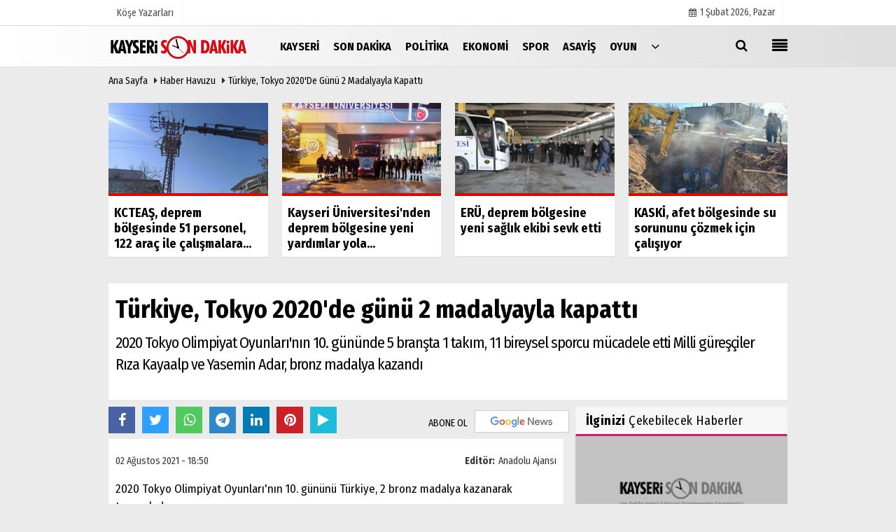

--- FILE ---
content_type: text/html; charset=UTF-8
request_url: https://www.kayserisondakika.com.tr/turkiye-tokyo-2020-de-gunu-2-madalyayla-kapatti/70777/
body_size: 10783
content:
 <!DOCTYPE html> <html lang="tr"> <head> <meta charset="utf-8"> <meta name="viewport" content="width=device-width,initial-scale=1,maximum-scale=5" /> <title>Türkiye, Tokyo 2020&#39;de günü 2 madalyayla kapattı - Haber Havuzu - Kayseri Son Dakika Haber</title> <meta name="description" content="2020 Tokyo Olimpiyat Oyunları&#39;nın 10. gününde 5 branşta 1 takım, 11 bireysel sporcu mücadele etti Milli güreşçiler Rıza Kayaalp ve Yasemin Adar, bronz..."> <link rel="canonical" href="https://www.kayserisondakika.com.tr/turkiye-tokyo-2020-de-gunu-2-madalyayla-kapatti/70777/"/> <link rel="manifest" href="/manifest.json"> <meta name="robots" content="max-image-preview:large" /> <meta name="robots" content="max-snippet:160"> <link rel="amphtml" href="https://www.kayserisondakika.com.tr/amp/haber/turkiye-tokyo-2020-de-gunu-2-madalyayla-kapatti/70777/"/> <meta http-equiv="last-modified" content="2021-08-02T18:50:09+03:00" /> <link rel="image_src" type="image/jpeg" href="https://www.kayserisondakika.com.tr/images/haberler/"/> <meta property="fb:pages" content="10155766664682408" /> <meta property="og:site_name" content="Kayseri Son Dakika Haberleri, Yerel Gündem Haber"/> <meta property="og:type" content="article"/> <meta property="og:title" content="Türkiye, Tokyo 2020&#39;de günü 2 madalyayla kapattı"/> <meta property="og:url" content="https://www.kayserisondakika.com.tr/turkiye-tokyo-2020-de-gunu-2-madalyayla-kapatti/70777/"/> <meta property="og:description" content="2020 Tokyo Olimpiyat Oyunları&#39;nın 10. gününde 5 branşta 1 takım, 11 bireysel sporcu mücadele etti Milli güreşçiler Rıza Kayaalp ve Yasemin Adar, bronz madalya kazandı"/> <meta property="og:image" content="https://www.kayserisondakika.com.tr/images/haberler/"/> <meta property="og:locale" content="tr_TR"/> <meta property="og:image:width" content="650"/> <meta property="og:image:height" content="360"/> <meta name="twitter:card" content="summary_large_image"/> <meta name="twitter:url" content="https://www.kayserisondakika.com.tr/turkiye-tokyo-2020-de-gunu-2-madalyayla-kapatti/70777/"/> <meta name="twitter:title" content="Türkiye, Tokyo 2020&#39;de günü 2 madalyayla kapattı"/> <meta name="twitter:description" content="2020 Tokyo Olimpiyat Oyunları&#39;nın 10. gününde 5 branşta 1 takım, 11 bireysel sporcu mücadele etti Milli güreşçiler Rıza Kayaalp ve Yasemin Adar, bronz madalya kazandı"/> <meta name="twitter:image:src" content="https://www.kayserisondakika.com.tr/images/haberler/"/> <meta name="twitter:domain" content="https://www.kayserisondakika.com.tr"/> <link rel="shortcut icon" type="image/x-icon" href="https://www.kayserisondakika.com.tr/favicon.jpg?v=20220901131133"> <link rel="apple-touch-icon" href="https://www.kayserisondakika.com.tr/favicon.jpg?v=20220901131133"> <meta name="theme-color" content="#dedede"/> <link rel="preload" href="https://fonts.googleapis.com/css?family=Fira+Sans+Condensed:400,700&display=swap" as="style"> <link rel="stylesheet" href="https://fonts.googleapis.com/css?family=Fira+Sans+Condensed:400,700&display=swap"> <link rel="preload" href="https://www.kayserisondakika.com.tr/template/css/fonts/fontawesome-webfont.woff2?v=20220901131133" as="font" type="font/woff2" crossorigin> <link rel="preload" href="https://www.kayserisondakika.com.tr/template/css/style.css?v=20220901131133" as="style"> <link rel="stylesheet" type="text/css" media='all' href="https://www.kayserisondakika.com.tr/template/css/style.css?v=20220901131133"/> <script src="https://www.kayserisondakika.com.tr/template/js/jquery.jquery-3.4.1.js?v=20220901131133"></script> <link rel="preload" as="script" href="https://www.kayserisondakika.com.tr/template/js/jquery.jquery-3.4.1.js?v=20220901131133"> <script> var newslettermessage = "Lütfen Mail adresinizi yazınız."; var domainname = "https://www.kayserisondakika.com.tr";	var reklamtime = "10000";	var _TOKEN = "84f12817f1f0ace3647d37520fb40101";</script> <script src="https://cdn.onesignal.com/sdks/OneSignalSDK.js" async=""></script><script> window.OneSignal = window.OneSignal || []; OneSignal.push(function() { OneSignal.init({ appId: "b091f304-39a2-45bd-91de-f6d705f4a344", }); });</script><meta name="google-site-verification" content="KT8KWn6nICSErIRbgtabV5FyXPwbqgRqkZibbbvruyI" /><script data-ad-client="ca-pub-4769788780247234" async src="https://pagead2.googlesyndication.com/pagead/js/adsbygoogle.js"></script><div class="adflexbox" id="b0290a69a1b02e6786aa7a339d0be791d"></div> </head> <body > <div class="cntr"> </div> <div class="wrr_ctr"> <header role="banner" class="header header_6"> <div class="h_top_part"> <div class="top-wide" > <div class="cntr"> <div class="row"> <div class="col-xs-12"> <div class="hdr_t mb_mn var2"> <div class="head_wthr_info"> <nav> <ul> <li><a href="https://www.kayserisondakika.com.tr/kose-yazarlari/" rel="external"><span>Köşe Yazarları</span></a></li> </ul> </nav> </div> <div class="lgn_blk" > <ul> </ul> </div> <div class="head_wthr_social w_sl_icn_header"> <nav> <ul> <li><a href="https://www.kayserisondakika.com.tr/gunun-haberleri/"><i class="fa fa-calendar"></i> <span id="bugun">Bugün <script> function tarihsaat() { var b = new Date, g = b.getSeconds(), d = b.getMinutes(), a = b.getHours(), c = b.getDay(), h = b.getDate(), k = b.getMonth(), b = b.getFullYear(); 10 > a && (a = "0" + a); 10 > g && (g = "0" + g); 10 > d && (d = "0" + d); document.getElementById("bugun").innerHTML = h + " " + "Ocak Şubat Mart Nisan Mayıs Haziran Temmuz Ağustos Eylül Ekim Kasım Aralık".split(" ")[k] + " " + b + ", " + "Pazar Pazartesi Salı Çarşamba Perşembe Cuma Cumartesi".split(" ")[c] + " "; setTimeout("tarihsaat()", 1E3) } function CC_noErrors() { return !0 } window.onerror = CC_noErrors; function bookmarksite(b, g) { document.all ? window.external.AddFavorite(g, b) : window.sidebar && window.sidebar.addPanel(b, g, "") } tarihsaat();</script></span></a></li> </ul> </nav> </div> </div> </div> </div> </div> </div> </div> <div class="menu_wrap"> <div class="mn_brd"> <div class="cntr clearfix mn_brd_wrap"> <div class="row"> <span class="search_box"> <a title="Menu" id="toggle"><i class="fa fa-align-justify"></i></a></span> <div class="col-lg-4t col-lg-3 col-xs-12"> <a href="https://www.kayserisondakika.com.tr" title="Kayseri Son Dakika Haberleri, Yerel Gündem Haber" class="logo"> <img class="logotype2" src="https://www.kayserisondakika.com.tr/images/genel/logo_7.png?v=20220901131133" alt="Kayseri Son Dakika Haberleri, Yerel Gündem Haber" width="200" height="50"/></a> </div> <button id="menu_button" title="Menü"></button> <nav role="navigation" class="m_menu menu_var2 mobilmenu" itemscope="itemscope" itemtype="https://schema.org/SiteNavigationElement"> <ul> <li><a href="https://www.kayserisondakika.com.tr/yerel-haberler/kayseri-haberleri/" rel="external"><span>Kayseri</span></a></li><li><a href="https://www.kayserisondakika.com.tr/son-dakika/" title="Son Dakika" rel="external"><span>Son Dakika</span></a></li><li><a href="https://www.kayserisondakika.com.tr/politika/" title="Politika" rel="external"><span>Politika</span></a></li><li><a href="https://www.kayserisondakika.com.tr/ekonomi/" title="Ekonomi" rel="external"><span>Ekonomi</span></a></li><li><a href="https://www.kayserisondakika.com.tr/spor/" title="Spor" rel="external"><span>Spor</span></a></li><li><a href="https://www.kayserisondakika.com.tr/asayis/" title="Asayiş" rel="external"><span>Asayiş</span></a></li><li><a href="https://www.kayserisondakika.com.tr/oyun-haberleri/" title="Oyun" rel="external"><span>Oyun</span></a></li> <li class="allcategory"> <a href="#" title="Tümü"><i class="fa fa-angle-down"></i></a> <div class='sub_menu_wrap type_2 clearfix'> <ul> <li><a href="https://www.kayserisondakika.com.tr/haber-havuzu/" title="Haber Havuzu">Haber Havuzu</a></li> <li><a href="https://www.kayserisondakika.com.tr/saglik/" title="Sağlık">Sağlık</a></li> <li><a href="https://www.kayserisondakika.com.tr/kultur-sanat/" title="Kültür-Sanat">Kültür-Sanat</a></li> <li><a href="https://www.kayserisondakika.com.tr/bilim-ve-teknoloji/" title="Bilim ve Teknoloji">Bilim ve Teknoloji</a></li> <li><a href="https://www.kayserisondakika.com.tr/egitim/" title="Eğitim">Eğitim</a></li> <li><a href="https://www.kayserisondakika.com.tr/yerel-haberler/" title="Yerel Haberler">Yerel Haberler</a></li> <li><a href="https://www.kayserisondakika.com.tr/cevre/" title="Çevre">Çevre</a></li> </ul> </div> </li> </ul> </nav> <div class="search-holder head_search"> <div class="search_box"> <button class="search_button button button_orange_hover"> <i class="fa fa-search"></i> </button> </div> <div class="searchform_wrap var2"> <div class="cntr vc_child h_inherit relative"> <form role="search" action="https://www.kayserisondakika.com.tr/template/search.php" method="get"> <input required minlength="3" id="search" autocomplete="off" type="text" name="haber" placeholder="Aranacak Kelime..."> <input type="hidden" name="type" value="1"> <input type="hidden" name="token"></form> <button for="promo" class="close_search_form"> <i class="fa fa-times"></i> </button> </div> </div> </div></div> </div> </div> </div> </header> <div class="overlayx" id="overlay"> <nav class="overlayx-menu cntr-fluid"> <div class="navrow row"> <div class="navmenu-col col col-xs-3"> <ul> <li><a href="https://www.kayserisondakika.com.tr/tum-haberler/" rel="external" title="Haber Arşivi">Haber Arşivi</a></li> <li> <a href="https://www.kayserisondakika.com.tr/gunun-haberleri/" rel="external" title="Günün Haberleri">Günün Haberleri</a> </li> </ul> </div> <div class="navmenu-col col col-xs-3"> <ul> <li> <a href="https://www.kayserisondakika.com.tr/hava-durumu/" rel="external" title="Hava Durumu">Hava Durumu</a> </li> </ul> </div> <div class="navmenu-col col col-xs-3"> <ul> <li> <a href="https://www.kayserisondakika.com.tr/kose-yazarlari/" rel="external" title="Köşe Yazarları">Köşe Yazarları</a> </li> </ul> </div> <div class="navmenu-col col col-xs-3"> <ul> <li><a href="https://www.kayserisondakika.com.tr/kunye.html" title="Künye" rel="external">Künye</a></li><li><a href="https://www.kayserisondakika.com.tr/iletisim.html" title="İletişim" rel="external">İletişim</a></li><li><a href="https://www.kayserisondakika.com.tr/cerez-politikasi.html" title="Çerez Politikası" rel="external">Çerez Politikası</a></li><li><a href="https://www.kayserisondakika.com.tr/gizlilik-ilkeleri.html" title="Gizlilik Politikası" rel="external">Gizlilik Politikası</a></li> </ul> </div> </div> </nav> </div> <div class="clearfix"></div> <div class="clearfix"></div> <div class="breadcrumb"> <div class="cntr"> <div> <span><a href="https://www.kayserisondakika.com.tr">Ana Sayfa</a></span> <i class="fa fa-caret-right"></i> <span><a href="https://www.kayserisondakika.com.tr/haber-havuzu/">Haber Havuzu</a></span> <i class="fa fa-caret-right"></i> <span><a href="https://www.kayserisondakika.com.tr/turkiye-tokyo-2020-de-gunu-2-madalyayla-kapatti/70777/">Türkiye, Tokyo 2020&#39;de günü 2 madalyayla kapattı</a></span> </div> </div> </div> <div class="content detail"> <div class="cntr paddingt"> <div class="row" id="spotlist"> <div class="col-md-12"> <div class="TrendNews Spottip2"> <ul> <li class="TrendNewsv2"> <a href="https://www.kayserisondakika.com.tr/kcteas-deprem-bolgesinde-51-personel-122-arac-ile-calismalara-katiliyor/175928/" rel="external" title="KCTEAŞ, deprem bölgesinde 51 personel, 122 araç ile çalışmalara katılıyor"><div class="scl_i_c scl_i_cx" style="float: left;border-bottom:solid 4px #de0700"> <div class="clearfix"> <span class="buttonmini catshow bannermini_button_box" style="background: #de0700;" > Kayseri</span> </div> <img src="https://www.kayserisondakika.com.tr/images/grey.gif" data-src="https://www.kayserisondakika.com.tr/images/haberler/2023/02/kcteas-deprem-bolgesinde-51-personel-122-arac-ile-calismalara-katiliyor_t.jpeg" width="300" height="170" alt="KCTEAŞ, deprem bölgesinde 51 personel, 122 araç ile çalışmalara katılıyor" class="scale_image lazyload"/> </div> <span class="t2 spotv2"> KCTEAŞ, deprem bölgesinde 51 personel, 122 araç ile çalışmalara...</span> </a> </li> <li class="TrendNewsv2"> <a href="https://www.kayserisondakika.com.tr/kayseri-universitesi-nden-deprem-bolgesine-yeni-yardimlar-yola-cikti/175927/" rel="external" title="Kayseri Üniversitesi'nden deprem bölgesine yeni yardımlar yola çıktı"><div class="scl_i_c scl_i_cx" style="float: left;border-bottom:solid 4px #de0700"> <div class="clearfix"> <span class="buttonmini catshow bannermini_button_box" style="background: #de0700;" > Kayseri</span> </div> <img src="https://www.kayserisondakika.com.tr/images/grey.gif" data-src="https://www.kayserisondakika.com.tr/images/haberler/2023/02/kayseri-universitesi-nden-deprem-bolgesine-yeni-yardimlar-yola-cikti_t.jpg" width="300" height="170" alt="Kayseri Üniversitesi&#39;nden deprem bölgesine yeni yardımlar yola çıktı" class="scale_image lazyload"/> </div> <span class="t2 spotv2"> Kayseri Üniversitesi'nden deprem bölgesine yeni yardımlar yola...</span> </a> </li> <li class="TrendNewsv2"> <a href="https://www.kayserisondakika.com.tr/eru-deprem-bolgesine-yeni-saglik-ekibi-sevk-etti/175926/" rel="external" title="ERÜ, deprem bölgesine yeni sağlık ekibi sevk etti"><div class="scl_i_c scl_i_cx" style="float: left;border-bottom:solid 4px #de0700"> <div class="clearfix"> <span class="buttonmini catshow bannermini_button_box" style="background: #de0700;" > Kayseri</span> </div> <img src="https://www.kayserisondakika.com.tr/images/grey.gif" data-src="https://www.kayserisondakika.com.tr/images/haberler/2023/02/eru-deprem-bolgesine-yeni-saglik-ekibi-sevk-etti_t.jpg" width="300" height="170" alt="ERÜ, deprem bölgesine yeni sağlık ekibi sevk etti" class="scale_image lazyload"/> </div> <span class="t2 spotv2"> ERÜ, deprem bölgesine yeni sağlık ekibi sevk etti</span> </a> </li> <li class="TrendNewsv2"> <a href="https://www.kayserisondakika.com.tr/kaski-afet-bolgesinde-su-sorununu-cozmek-icin-calisiyor/175925/" rel="external" title="KASKİ, afet bölgesinde su sorununu çözmek için çalışıyor"><div class="scl_i_c scl_i_cx" style="float: left;border-bottom:solid 4px #de0700"> <div class="clearfix"> <span class="buttonmini catshow bannermini_button_box" style="background: #de0700;" > Kayseri</span> </div> <img src="https://www.kayserisondakika.com.tr/images/grey.gif" data-src="https://www.kayserisondakika.com.tr/images/haberler/2023/02/kaski-afet-bolgesinde-su-sorununu-cozmek-icin-calisiyor_t.jpeg" width="300" height="170" alt="KASKİ, afet bölgesinde su sorununu çözmek için çalışıyor" class="scale_image lazyload"/> </div> <span class="t2 spotv2"> KASKİ, afet bölgesinde su sorununu çözmek için çalışıyor</span> </a> </li> </ul> </div> </div> </div></div> <div id="newstext" class="cntr news-detail" data-page-url="https://www.kayserisondakika.com.tr/turkiye-tokyo-2020-de-gunu-2-madalyayla-kapatti/70777/"> <div id="haberler"> <div class="row haber-kapsa haber-70777"> <article id="haber-70777"> <div class="cntr paddingt"> <div class="white-background-detail"> <div class="nwstle"> <h1 class="baslik">Türkiye, Tokyo 2020&#39;de günü 2 madalyayla kapattı</h1> <div class="newsdesc text_post_block paddingt"> <h2> 2020 Tokyo Olimpiyat Oyunları'nın 10. gününde 5 branşta 1 takım, 11 bireysel sporcu mücadele etti Milli güreşçiler Rıza Kayaalp ve Yasemin Adar, bronz madalya kazandı </h2> </div> </div> </div> </div> <div class="col-lg-8 col-md-8 col-sm-12 col-xs-12"> <div class="mb10"> <script>if (typeof wabtn4fg === "undefined") {	var wabtn4fg = 1;	var h = document.head || document.getElementsByTagName("head")[0], s = document.createElement("script");	s.type = "text/javascript";	s.src = "https://www.kayserisondakika.com.tr/template/js/whatsapp-button.js";	h.appendChild(s)	}</script> <div class="socialButtonv1 socialButtonv1-mobile paddingt"> <a href="https://news.google.com/publications/CAAqBwgKMKbFnAswss-0Aw?oc=3&ceid=TR:tr" target="_blank" class="googlenews-btn"><span>ABONE OL</span><img src="https://www.kayserisondakika.com.tr/images/template/google-news.svg"> </a> <div class="clear"></div> <ul> <li><a onClick="ShareOnFacebook('https://www.kayserisondakika.com.tr/turkiye-tokyo-2020-de-gunu-2-madalyayla-kapatti/70777/');return false;" class="facebook-big"><i class="fa fa-facebook"></i></a></li><li><a onClick="ShareOnTwitter('https://www.kayserisondakika.com.tr/turkiye-tokyo-2020-de-gunu-2-madalyayla-kapatti/70777/', 'tr', '', 'Türkiye, Tokyo 2020’de günü 2 madalyayla kapattı')" class="twitter-big"><i class="fa fa-twitter"></i></a></li> <li><a href="whatsapp://send?text=Türkiye, Tokyo 2020’de günü 2 madalyayla kapattı https://www.kayserisondakika.com.tr/turkiye-tokyo-2020-de-gunu-2-madalyayla-kapatti/70777/" class="whatsapp-big" data-action="share/whatsapp/share"><i class="fa fa-whatsapp"></i></a></li> <li><a href="https://t.me/share/url?url=https://www.kayserisondakika.com.tr/turkiye-tokyo-2020-de-gunu-2-madalyayla-kapatti/70777/&text=Türkiye, Tokyo 2020’de günü 2 madalyayla kapattı" class="telegram-big" data-action="share/whatsapp/share"><i class="fa fa-telegram"></i></a></li> <li><a class="speaky-big" onClick="responsiveVoice.speak($('#haber-70777 .baslik').text() + '.' + $('#haber-70777 .text_post_block').text() + '.' + $('#haber-70777 .detailp')[0].innerText, 'Turkish Female');" title="Dinle"><i class="fa fa-play"></i><span>Dinle</span></a></li> </ul></div><div class="desktop-social clearfix"><div class="sctls"><ul><li class="facebook"><a onClick="ShareOnFacebook('https://www.kayserisondakika.com.tr/turkiye-tokyo-2020-de-gunu-2-madalyayla-kapatti/70777/');return false;" title="Facebook" style="cursor: pointer"><i class="fa fa-facebook"></i></a> </li><li class="twitter"> <a onClick="ShareOnTwitter('https://www.kayserisondakika.com.tr/turkiye-tokyo-2020-de-gunu-2-madalyayla-kapatti/70777/', 'tr', '', 'Türkiye, Tokyo 2020’de günü 2 madalyayla kapattı')" title="Twitter" style="cursor: pointer"><i class="fa fa-twitter"></i></a> </li> <li class="whatsapp"><a href="https://web.whatsapp.com/send?text=Türkiye, Tokyo 2020’de günü 2 madalyayla kapattı https://www.kayserisondakika.com.tr/turkiye-tokyo-2020-de-gunu-2-madalyayla-kapatti/70777/" data-action="share/whatsapp/share" target="_blank" title="Whatsapp"><i class="fa fa-whatsapp"></i></a></li> <li class="telegram"><a href="https://t.me/share/url?url=https://www.kayserisondakika.com.tr/turkiye-tokyo-2020-de-gunu-2-madalyayla-kapatti/70777/&text=Türkiye, Tokyo 2020’de günü 2 madalyayla kapattı" class="telegram-big" target="_blank" title="Telegram"><i class="fa fa-telegram"></i></a></li> <li class="linkedin"><a href="http://www.linkedin.com/shareArticle?url=https://www.kayserisondakika.com.tr/turkiye-tokyo-2020-de-gunu-2-madalyayla-kapatti/70777/" class="linkedin-big" target="_blank" title="linkedin"><i class="fa fa-linkedin"></i></a></li> <li class="pinterest"><a href="http://pinterest.com/pin/create/button/?url=https://www.kayserisondakika.com.tr/turkiye-tokyo-2020-de-gunu-2-madalyayla-kapatti/70777/&media=https://www.kayserisondakika.com.tr/images/haberler/&description=Türkiye, Tokyo 2020’de günü 2 madalyayla kapattı" class="pinterest-big" target="_blank" title="Pinterest"><i class="fa fa-pinterest"></i></a></li> <li class="speaky"><a onClick="responsiveVoice.speak($('#haber-70777 .baslik').text() + '.' + $('#haber-70777 .text_post_block').text() + '.' + $('#haber-70777 .detailp')[0].innerText, 'Turkish Female');" title="Dinle" style="cursor: pointer"><i class="fa fa-play"></i></a></li> </ul> <div class="f_right"> <a href="https://news.google.com/publications/CAAqBwgKMKbFnAswss-0Aw?oc=3&ceid=TR:tr" target="_blank" class="googlenewsm-btn"><span>ABONE OL</span><img src="https://www.kayserisondakika.com.tr/images/template/google-news.svg"> </a> </div></div></div> <div class="product_preview"><div class="clearfix "></div> <div class="qv_preview product_item"> <div> </div> </div> </div> <div class="white-background-detail text_post_section product_page news_page mb20" style="margin-top: 0!important;" > <div class="page_theme"> <div class="f_right event_info paddingt"> <div class="f_left"><b>Editör:</b> <a href="https://www.kayserisondakika.com.tr/editor/anadolu-ajansi">Anadolu Ajansı</a></div> </div> <div class="f_left event_info paddingt"> 02 Ağustos 2021 - 18:50 </div> </div> <div class="clearfix "></div> <div class="detailp" id="detailBody"> 2020 Tokyo Olimpiyat Oyunları&#39;nın 10. gününü Türkiye, 2 bronz madalya kazanarak tamamladı.</p><p>Japonya&#39;nın başkenti Tokyo&#39;da devam eden 32. Yaz Olimpiyat Oyunları&#39;nın 10. gününde Türkiye&#39;den 5 branşta 1 takım, 11 bireysel sporcu mücadele etti.</p><p>Çeyrek finale çıkmayı daha önce garantileyen A Milli Kadın Voleybol Takımı, B Grubu&#39;ndaki son maçında Rusya Olimpiyat Komitesi&#39;ni 3-2 yendi.</p><p>Bu sonuçla grubu 3. tamamlayan ay-yıldızlı takım, çeyrek finalde Güney Kore ile eşleşti.</p><p><br></p><p>- Güreşte 2 madalya</p><p><br></p><p>Grekoromen stil 130 kiloda güreşen Rıza Kayaalp, bronz madalya maçında İranlı Amin Mirzazadeh&#39;i yenerek kariyerinin 3. olimpiyat madalyasını elde etti. Bu başarıyla Rıza, üçer olimpiyat madalyası bulunan halterciler Naim Süleymanoğlu ve Halil Mutlu ile güreşçi Hamit Kaplan&#39;ı yakaladı.</p><p>Kadınlar 76 kiloda güreşen Yasemin Adar ise repesajdan gelerek Kırgız Aiperi Medet Kyzy ile bronz madalya maçına çıktı. Yasemin, rakibini 24 saniyede tuşla yenerek madalyaya uzandı. Güreşte Türkiye&#39;nin ilk kadın dünya şampiyonu olan Yasemin, bunun yanına olimpiyat madalyası alan ilk Türk kadın güreşçi unvanını da ekledi.</p><p>Milli güreşçi Cenk İldem ise son 16 turunda Bulgar Kiril Milenov Milov&#39;a yenilerek final şansını yitirdi. Cenk, rakibinin finale çıkamamasından dolayı repesaja da çıkamadı ve Tokyo 2020&#39;ye veda etti.</p><p><br></p><p>- Cimnastikte 4 final</p><p><br></p><p>Üç milli cimnastikçi, 2 kategoride 4 final mücadelesi verdi.</p><p><br></p><p>Türkiye&#39;nin olimpiyat tarihinde ilk kez Tokyo 2020&#39;de finale yükselme başarısı gösteren milli cimnastikçiler, madalyaya uzanamadı.</p><p>İki farklı finalde performans sergileyen Adem Asil, atlama masasında 6, halkada ise 7. oldu. Halkada yarışan İbrahim Çolak 5, atlama masasında yarışan Ahmet Önder ise 7. tamamladı.</p><p><br></p><p>- Diğer branşlar</p><p><br></p><p>Atletizmde milli atlet Yasemin Can, kadınlar 5000 metre finalinde koştu. Yasemin, yarışı 14.46.49&#39;la bitirdi ve olimpiyat 8&#39;incisi oldu.</p><p>Erkekler çekiç atmada Eşref Apak, 76.76 metrelik atışıyla serisinde 4. oldu. Toplam 12 atletin tur atlayacağı elemelerde genel sıralamada 8. olan Eşref, adını finale yazdırdı. Aynı branşta yarışan Özkan Baltacı, 63.63 metrelik atışıyla, elemeleri geçemedi ve oyunlara veda etti.</p><p>Atıcılıkta mücadele eden Özgür Varlık 25 metre çabuk atış tabanca, Ömer Akgün ise 50 metre tüfek 3 pozisyon kategorisinde elemelerini geçemedi.</p><p>Öte yandan oyunlarda bugün yapılması gereken yelken yarışları olumsuz hava koşulları nedeniyle ertelendi. Milli sporcular Beste Kaynakçı-Okyanus Arıkan çifti ile Ateş-Deniz Çınar kardeşlerin de yer aldığı yelken yarışları kötü hava şartları nedeniyle iptal edildi.</p> </div> <div class="paddingt"></div> <div class="popup-gallery"></div> <div class="clearfix"></div> <div class="socialButtonv1 socialButtonv1-mobile paddingt" style="margin-top:20px;"> <ul> <li><a onClick="ShareOnFacebook('https://www.kayserisondakika.com.tr/turkiye-tokyo-2020-de-gunu-2-madalyayla-kapatti/70777/');return false;" class="facebook-big"><i class="fa fa-facebook"></i> <span>Paylaş</span></a></li><li><a onClick="ShareOnTwitter('https://www.kayserisondakika.com.tr/turkiye-tokyo-2020-de-gunu-2-madalyayla-kapatti/70777/', 'tr', '', 'Türkiye, Tokyo 2020’de günü 2 madalyayla kapattı')" class="twitter-big"><i class="fa fa-twitter"></i> <span>Tweetle</span></a></li> <li><a href="whatsapp://send?text=Türkiye, Tokyo 2020’de günü 2 madalyayla kapattı https://www.kayserisondakika.com.tr/turkiye-tokyo-2020-de-gunu-2-madalyayla-kapatti/70777/" class="whatsapp-big" data-action="share/whatsapp/share"><i class="fa fa-whatsapp"></i> <span>WhatsApp</span></a></li> </ul></div> <div class="socialfooter clearfix mb10"> <ul class="shr-b-2 pull-left"> <li class="facebook"> <a onClick="ShareOnFacebook('https://www.kayserisondakika.com.tr/turkiye-tokyo-2020-de-gunu-2-madalyayla-kapatti/70777/');return false;" title="Facebook" style="cursor:pointer;"><i class="fa fa-facebook"></i><span>Facebook'ta Paylaş</span></a> </li> <li class="twitter"> <a onClick="ShareOnTwitter('https://www.kayserisondakika.com.tr/turkiye-tokyo-2020-de-gunu-2-madalyayla-kapatti/70777/', 'tr', '', 'Türkiye, Tokyo 2020’de günü 2 madalyayla kapattı')" style="cursor:pointer;" title="Twitter"><i class="fa fa-twitter"></i><span>Tweetle</span></a> </li> <li class="linkedin googles"> <a onClick="ShareOnLinkedin('https://www.kayserisondakika.com.tr/turkiye-tokyo-2020-de-gunu-2-madalyayla-kapatti/70777/');return false;" title="Linkedin" style="cursor:pointer;"><i class="fa fa-linkedin"></i><span>Linkedin'de Paylaş</span></a> </li> <li class="pinterest googles"> <a href="http://pinterest.com/pin/create/button/?url=&media=https://www.kayserisondakika.com.tr/images/haberler/&description=Türkiye, Tokyo 2020’de günü 2 madalyayla kapattı" target="_blank" title="Pinterest" style="cursor:pointer;"><i class="fa fa-pinterest"></i><span>Paylaş</span></a> </li> </ul> </div> </div> <style> .timeline:before { content: ""; width: 4px; height: 100%; background-color: var(--uiTimelineMainColor); position: absolute; top: 0; } .timeline__content p { font-size: 16px; } .timeline__group { position: relative; } .timeline__group:not(:first-of-type) { margin-top: 4rem; } .timeline__year { padding: .5rem 1.5rem; color: #fff; background-color: #555; font-size: 15px; position: absolute; left: 0; top: 0; font-family: Arial; } .timeline__box { position: relative; } .timeline__box:not(:last-of-type) { margin-bottom: 5px; } .timeline__box:before { content: ""; width: 100%; height: 2px; background-color: var(--uiTimelineMainColor); position: absolute; left: 0; z-index: -1; } .timeline__date { min-width: 65px; position: absolute; left: 0; box-sizing: border-box; padding: .2rem 1.5rem; text-align: center; /* background-color: #d1332e; */ color: #000; border-right: 2px solid #ccc; } .timeline__day { font-size: 2rem; font-weight: 700; display: block; } .timeline__month { display: block; font-size: 14px; text-transform: uppercase; font-weight: bold; } .timeline__post { padding-bottom: 0px; border-radius: 0px; border-bottom: 1px dotted var(--uiTimelineMainColor); /* box-shadow: 0 1px 3px 0 rgba(0, 0, 0, .12), 0 1px 2px 0 rgba(0, 0, 0, .24); */ background-color: var(--uiTimelineSecondaryColor); } @media screen and (min-width: 641px) { .timeline:before { left: 30px; } .timeline__group { padding-top: 15px; background: #fff; } .timeline__box { padding-left: 80px; } .timeline__box:before { top: 50%; transform: translateY(-50%); } .timeline__date { } } @media screen and (max-width: 640px) { .timeline:before { left: 0; } .timeline__group { padding-top: 10px; } .timeline__box { padding-left: 20px; } .timeline__box:before { top: 90px; } .timeline__date { display:none; }	.timeline__content p { font-size: 20px; } } .timeline { --timelineMainColor: #4557bb; font-size: 16px;	margin-bottom: -20px; } @media screen and (min-width: 768px) { html { font-size: 62.5%; } } @media screen and (max-width: 767px) { html { font-size: 55%; } } /* * demo page */ @media screen and (min-width: 768px) { html { font-size: 62.5%; } } @media screen and (max-width: 767px) { html { font-size: 50%; } .timeline__content p { font-size: 20px; } } .page { } .page__demo { flex-grow: 1; margin-top: -8px; } .main-cntr { margin-left: auto; margin-right: auto; } .page__cntr { padding-top: 8px; } .footer { padding-top: 1rem; padding-bottom: 1rem; text-align: center; font-size: 1.4rem; } .footer__link { text-decoration: none; color: inherit; } .timeline__content { padding-left: 0px; } .timeline__content p:hover { text-decoration: underline; } @media screen and (min-width: 361px) { .footer__cntr { display: flex; justify-content: space-between; } } @media screen and (max-width: 360px) { .melnik909 { display: none; } }</style> <div class="clearfix"></div> <div id="ihn" class="infinitynone"> <div class="mb10"> <div class="row vertical"> <div class="col-lg-6 col-md-6 col-md-6 col-xs-12"> <div class="scl_i_c"> <a href="https://www.kayserisondakika.com.tr/arnavutluk-ta-arnavutca-daki-turkce-alintilar-adli-kitap-tanitildi/175903/" rel="external" title="Arnavutluk'ta "Arnavutça'daki Türkçe Alıntılar" adlı kitap tanıtıldı"><img src="https://www.kayserisondakika.com.tr/images/template/705005844.jpg?v=20220901131133" width="300" height="170" alt="Arnavutluk&#39;ta &quot;Arnavutça&#39;daki Türkçe Alıntılar&quot; adlı kitap tanıtıldı" class="scale_image"/> </a> </div> <div class="post_text"> <span class="post_title t2"> <a href="https://www.kayserisondakika.com.tr/arnavutluk-ta-arnavutca-daki-turkce-alintilar-adli-kitap-tanitildi/175903/" rel="external" title="Arnavutluk'ta "Arnavutça'daki Türkçe Alıntılar" adlı kitap tanıtıldı">Arnavutluk'ta "Arnavutça'daki Türkçe Alıntılar" adlı kitap tanıtıldı</a> </span> </div> </div> <div class="col-lg-6 col-md-6 col-md-6 col-xs-12"> <div class="scl_i_c"> <a href="https://www.kayserisondakika.com.tr/istanbul-da-bir-avukat-ile-muvekkilini-olduren-zanlinin-ifadesi-ortaya-cikti/175897/" rel="external" title="İstanbul'da bir avukat ile müvekkilini öldüren zanlının ifadesi ortaya çıktı"><img src="https://www.kayserisondakika.com.tr/images/template/705005844.jpg?v=20220901131133" width="300" height="170" alt="İstanbul&#39;da bir avukat ile müvekkilini öldüren zanlının ifadesi ortaya çıktı" class="scale_image"/> </a> </div> <div class="post_text"> <span class="post_title t2"> <a href="https://www.kayserisondakika.com.tr/istanbul-da-bir-avukat-ile-muvekkilini-olduren-zanlinin-ifadesi-ortaya-cikti/175897/" rel="external" title="İstanbul'da bir avukat ile müvekkilini öldüren zanlının ifadesi ortaya çıktı">İstanbul'da bir avukat ile müvekkilini öldüren zanlının ifadesi ortaya çıktı</a> </span> </div> </div> <div class="clearfix"></div> <div class="col-lg-6 col-md-6 col-md-6 col-xs-12"> <div class="scl_i_c"> <a href="https://www.kayserisondakika.com.tr/almanya-da-sanayi-uretimi-mayista-beklentilerin-altinda-kaldi/175896/" rel="external" title="Almanya'da sanayi üretimi mayısta beklentilerin altında kaldı"><img src="https://www.kayserisondakika.com.tr/images/template/705005844.jpg?v=20220901131133" width="300" height="170" alt="Almanya&#39;da sanayi üretimi mayısta beklentilerin altında kaldı" class="scale_image"/> </a> </div> <div class="post_text"> <span class="post_title t2"> <a href="https://www.kayserisondakika.com.tr/almanya-da-sanayi-uretimi-mayista-beklentilerin-altinda-kaldi/175896/" rel="external" title="Almanya'da sanayi üretimi mayısta beklentilerin altında kaldı">Almanya'da sanayi üretimi mayısta beklentilerin altında kaldı</a> </span> </div> </div> <div class="col-lg-6 col-md-6 col-md-6 col-xs-12"> <div class="scl_i_c"> <a href="https://www.kayserisondakika.com.tr/yunanistan-da-hastane-girisindeki-atm-de-patlayiciyla-hirsizlik-girisimi/175895/" rel="external" title="Yunanistan'da hastane girişindeki ATM'de patlayıcıyla hırsızlık girişimi"><img src="https://www.kayserisondakika.com.tr/images/template/705005844.jpg?v=20220901131133" width="300" height="170" alt="Yunanistan&#39;da hastane girişindeki ATM&#39;de patlayıcıyla hırsızlık girişimi" class="scale_image"/> </a> </div> <div class="post_text"> <span class="post_title t2"> <a href="https://www.kayserisondakika.com.tr/yunanistan-da-hastane-girisindeki-atm-de-patlayiciyla-hirsizlik-girisimi/175895/" rel="external" title="Yunanistan'da hastane girişindeki ATM'de patlayıcıyla hırsızlık girişimi">Yunanistan'da hastane girişindeki ATM'de patlayıcıyla hırsızlık girişimi</a> </span> </div> </div> <div class="clearfix"></div> </div> </div> </div> </div> </div> <aside id="sidebar" class="col-md-4 col-sm-12 col-xs-12"> <script src="https://www.kayserisondakika.com.tr/template/js/jquery.lazyload.js" defer="defer"></script><script> $(function () { $("img.lazyload").lazyload(); });</script> <div class="row" id="relatednews"> <div class="col-md-12"> <div class="sblock CokOkunanlarRenk"> <span class="stitle b3"> <strong>İlginizi</strong> Çekebilecek Haberler</span> </div> <div class="comment_tabs side_bar_tabs"> <ul class="comments_list most-view"> <li class="post_text active"> <a href="https://www.kayserisondakika.com.tr/ingiltere-disisleri-bakani-truss-endonezya-ziyaretini-yarida-keserek-ulkesine-donuyor/175912/" rel="external"> <span class="hover scl_i_c"> <div class="clearfix"> <span class="buttonmini catshow bannermini_button_box" style="background:#000;" > Haber Havuzu</span> </div> <img src="https://www.kayserisondakika.com.tr/images/template/705005844.jpg?v=20220901131133" width="300" height="170" alt="İngiltere Dışişleri Bakanı Truss, Endonezya ziyaretini yarıda keserek ülkesine dönüyor" class="scale_image"/> </span> <div class="wrapper"> <div class="clearfix"></div> <span class="t2"> İngiltere Dışişleri Bakanı Truss, Endonezya ziyaretini...</span> </div> </a> </li> <li class="post_text active"> <a href="https://www.kayserisondakika.com.tr/piyasalarda-gun-ortasi/175911/" rel="external"> <span class="hover scl_i_c"> <div class="clearfix"> <span class="buttonmini catshow bannermini_button_box" style="background:#000;" > Haber Havuzu</span> </div> <img src="https://www.kayserisondakika.com.tr/images/template/705005844.jpg?v=20220901131133" width="300" height="170" alt="Piyasalarda gün ortası" class="scale_image"/> </span> <div class="wrapper"> <div class="clearfix"></div> <span class="t2"> Piyasalarda gün ortası</span> </div> </a> </li> <li class="post_text active"> <a href="https://www.kayserisondakika.com.tr/feto-den-hapis-cezasi-bulunan-kapatilan-kimse-yok-mu-derneginin-samsun-sube-baskani-tutuklandi/175907/" rel="external"> <span class="hover scl_i_c"> <div class="clearfix"> <span class="buttonmini catshow bannermini_button_box" style="background:#000;" > Haber Havuzu</span> </div> <img src="https://www.kayserisondakika.com.tr/images/template/705005844.jpg?v=20220901131133" width="300" height="170" alt="FETÖ&#39;den hapis cezası bulunan kapatılan Kimse Yok Mu Derneğinin Samsun Şube Başkanı tutuklandı" class="scale_image"/> </span> <div class="wrapper"> <div class="clearfix"></div> <span class="t2"> FETÖ'den hapis cezası bulunan kapatılan Kimse Yok Mu...</span> </div> </a> </li> <li class="post_text active"> <a href="https://www.kayserisondakika.com.tr/59-antalya-altin-portakal-film-festivali-kapsaminda-film-forum-basvurulari-basladi/175905/" rel="external"> <span class="hover scl_i_c"> <div class="clearfix"> <span class="buttonmini catshow bannermini_button_box" style="background:#000;" > Haber Havuzu</span> </div> <img src="https://www.kayserisondakika.com.tr/images/template/705005844.jpg?v=20220901131133" width="300" height="170" alt="59. Antalya Altın Portakal Film Festivali kapsamında Film Forum başvuruları başladı" class="scale_image"/> </span> <div class="wrapper"> <div class="clearfix"></div> <span class="t2"> 59. Antalya Altın Portakal Film Festivali kapsamında Film...</span> </div> </a> </li> </ul> </div> </div> </div> </aside> <div style="display:none;"> <div id="news-nextprev" class="group" style="display: block;"> <div id="prevNewsUrl" class="leftNewsDetailArrow" data-url="https://www.kayserisondakika.com.tr/borsa-gunu-yukselisle-tamamladi/70776/"> <a href="https://www.kayserisondakika.com.tr/borsa-gunu-yukselisle-tamamladi/70776/" rel="external" class="leftArrow prev"> <i class="fa fa-angle-left arrowImg"></i> <div class="leftTextImgWrap" style="display: none; opacity: 1;"> <div class="lText nwstle">Borsa günü yükselişle tamamladı</div> <div class="lImg"><img src="https://www.kayserisondakika.com.tr/images/template/705005844.jpg?v=20220901131133" width="100" height="80" alt="Borsa günü yükselişle tamamladı" class="scale_image"/> </div> </div> </a> <a href="https://www.kayserisondakika.com.tr/borsa-gunu-yukselisle-tamamladi/70776/" class="oncekiHaber"></a> </div> <div id="nextNewsUrl" class="rightNewsDetailArrow" data-url="https://www.kayserisondakika.com.tr/2020-tokyo-olimpiyat-oyunlari/70778/"> <a href="https://www.kayserisondakika.com.tr/2020-tokyo-olimpiyat-oyunlari/70778/" rel="external" class="rightArrow next"> <i class="fa fa-angle-right arrowImg"></i> <div class="rightTextImgWrap" style="display: none; opacity: 1;"> <div class="rImg"><img src="https://www.kayserisondakika.com.tr/images/template/705005844.jpg?v=20220901131133" width="100" height="80" alt="2020 Tokyo Olimpiyat Oyunları" class="scale_image"/> </div> <div class="rText nwstle">2020 Tokyo Olimpiyat Oyunları</div> </div> </a> <p class="pagination"> <a href="https://www.kayserisondakika.com.tr/2020-tokyo-olimpiyat-oyunlari/70778/" class="sonrakiHaber"></a> </p> </div> </div> </div> </article> </div> </div><div class="page-load-status"> <div class="loader-ellips infinite-scroll-request"> <span class="loader-ellips__dot"></span> <span class="loader-ellips__dot"></span> <span class="loader-ellips__dot"></span> <span class="loader-ellips__dot"></span> </div> <p class="infinite-scroll-last"></p> <p class="infinite-scroll-error"></p></div> </div> </div> <div class="clearfix"></div> </div> <footer class="footer footer_1"> <div class="footer_top_part"> <div class="cntr"> <div class="row"> <div class="col-lg-4 col-md-4 col-sm-12 col-xs-12"><div class="widget w_sl_icn clearfix"> <span class="widget_title t3">SOSYAL AĞLAR</span> <ul> <li class="twitter"> <a href="https://twitter.com/KayseriSondakka" aria-label="https://twitter.com/KayseriSondakka" class="twitter" target="_blank" title="https://twitter.com/KayseriSondakka"> <i class="fa fa-twitter"></i> </a> </li> <li class="instagram"> <a href="https://www.instagram.com/kayserisondakka/" aria-label="https://www.instagram.com/kayserisondakka/" class="instagram" target="_blank" title="https://www.instagram.com/kayserisondakka/"> <i class="fa fa-instagram"></i> </a> </li> <li class="Tumblr"> <a href="https://kayserisondakika.tumblr.com/" aria-label="https://kayserisondakika.tumblr.com/" class="tumblr" target="_blank" title="https://kayserisondakika.tumblr.com/"> <i class="fa fa-tumblr"></i> </a> </li> </ul> </div> </div> <div class="col-lg-4 col-md-4 col-sm-12 col-xs-12"> <div class="widget footerx wdg_ctg"> <ul class="ctrs_lst"> <li> <ul> <li> <a href="https://www.kayserisondakika.com.tr/kose-yazarlari/" rel="external" title="Köşe Yazarları">Köşe Yazarları</a> </li> <li> <a href="https://www.kayserisondakika.com.tr/yerel-haberler/" rel="external" title="Yerel Haberler">Yerel Haberler</a> </li> </ul> </li> </ul> </div> </div> <div class="col-lg-4 col-md-4 col-sm-12 col-xs-12"> <div class="widget footerx wdg_ctg"> <ul class="ctrs_lst"> <li> <ul> <li> <a href="https://www.kayserisondakika.com.tr/hava-durumu/" rel="external" title="Hava Durumu">Hava Durumu</a> </li> <li> <a href="https://www.kayserisondakika.com.tr/gunun-haberleri/" rel="external" title="Günün Haberleri">Günün Haberleri</a> </li> <li> <a href="https://www.kayserisondakika.com.tr/tum-haberler/" rel="external" title="Haber Arşivi">Haber Arşivi</a> </li> </ul> </li> </ul> <div class="sanalbasin"> </div> </div> </div> </div> </div> <hr/> <div class="footer_b_prt"> <div class="cntr clearfix"> <p> <em> Sitemizde bulunan yazı , video, fotoğraf ve haberlerin her hakkı saklıdır.<br>İzinsiz veya kaynak gösterilemeden kullanılamaz.</em> </p> <div class="mb_mn"> <nav> <ul> <li class="mbt10"><a href="https://www.kayserisondakika.com.tr/kunye.html" title="Künye" rel="external">Künye</a></li><li class="mbt10"><a href="https://www.kayserisondakika.com.tr/iletisim.html" title="İletişim" rel="external">İletişim</a></li><li class="mbt10"><a href="https://www.kayserisondakika.com.tr/cerez-politikasi.html" title="Çerez Politikası" rel="external">Çerez Politikası</a></li><li class="mbt10"><a href="https://www.kayserisondakika.com.tr/gizlilik-ilkeleri.html" title="Gizlilik Politikası" rel="external">Gizlilik Politikası</a></li><li class="mbt10"><a href="https://www.kayserisondakika.com.tr/s/kullanim-kosullari-13.html" title="Kullanım Koşulları" rel="external">Kullanım Koşulları</a></li> <li><a href="https://www.kayserisondakika.com.tr/rss.html" title="Rss" target="_blank">Rss</a></li> </ul> </nav> </div> </div> </div> <div class="footer_b_prt"> <div class="cntr clearfix"> <div class="mb_mn2" style="margin-top:-15px;"> <nav> <ul> <li> <strong></strong> </li> </ul> </nav> </div> </div> </div> </footer> <script type="application/ld+json">{ "@context": "https://schema.org", "@type": "NewsArticle",	"inLanguage":"tr-TR", "mainEntityOfPage": { "@type": "WebPage", "@id": "https://www.kayserisondakika.com.tr/turkiye-tokyo-2020-de-gunu-2-madalyayla-kapatti/70777/" }, "headline": "Türkiye, Tokyo 2020&amp;#39;de günü 2 madalyayla kapattı", "name": "Türkiye, Tokyo 2020&#39;de günü 2 madalyayla kapattı", "articleBody": "2020 Tokyo Olimpiyat Oyunları&#39;nın 10. gününü Türkiye, 2 bronz madalya kazanarak tamamladı.Japonya&#39;nın başkenti Tokyo&#39;da devam eden 32. Yaz Olimpiyat Oyunları&#39;nın 10. gününde Türkiye&#39;den 5 branşta 1 takım, 11 bireysel sporcu mücadele etti.Çeyrek finale çıkmayı daha önce garantileyen A Milli Kadın Voleybol Takımı, B Grubu&#39;ndaki son maçında Rusya Olimpiyat Komitesi&#39;ni 3-2 yendi.Bu sonuçla grubu 3. tamamlayan ay-yıldızlı takım, çeyrek finalde Güney Kore ile eşleşti.- Güreşte 2 madalyaGrekoromen stil 130 kiloda güreşen Rıza Kayaalp, bronz madalya maçında İranlı Amin Mirzazadeh&#39;i yenerek kariyerinin 3. olimpiyat madalyasını elde etti. Bu başarıyla Rıza, üçer olimpiyat madalyası bulunan halterciler Naim Süleymanoğlu ve Halil Mutlu ile güreşçi Hamit Kaplan&#39;ı yakaladı.Kadınlar 76 kiloda güreşen Yasemin Adar ise repesajdan gelerek Kırgız Aiperi Medet Kyzy ile bronz madalya maçına çıktı. Yasemin, rakibini 24 saniyede tuşla yenerek madalyaya uzandı. Güreşte Türkiye&#39;nin ilk kadın dünya şampiyonu olan Yasemin, bunun yanına olimpiyat madalyası alan ilk Türk kadın güreşçi unvanını da ekledi.Milli güreşçi Cenk İldem ise son 16 turunda Bulgar Kiril Milenov Milov&#39;a yenilerek final şansını yitirdi. Cenk, rakibinin finale çıkamamasından dolayı repesaja da çıkamadı ve Tokyo 2020&#39;ye veda etti.- Cimnastikte 4 finalÜç milli cimnastikçi, 2 kategoride 4 final mücadelesi verdi.Türkiye&#39;nin olimpiyat tarihinde ilk kez Tokyo 2020&#39;de finale yükselme başarısı gösteren milli cimnastikçiler, madalyaya uzanamadı.İki farklı finalde performans sergileyen Adem Asil, atlama masasında 6, halkada ise 7. oldu. Halkada yarışan İbrahim Çolak 5, atlama masasında yarışan Ahmet Önder ise 7. tamamladı.- Diğer branşlarAtletizmde milli atlet Yasemin Can, kadınlar 5000 metre finalinde koştu. Yasemin, yarışı 14.46.49&#39;la bitirdi ve olimpiyat 8&#39;incisi oldu.Erkekler çekiç atmada Eşref Apak, 76.76 metrelik atışıyla serisinde 4. oldu. Toplam 12 atletin tur atlayacağı elemelerde genel sıralamada 8. olan Eşref, adını finale yazdırdı. Aynı branşta yarışan Özkan Baltacı, 63.63 metrelik atışıyla, elemeleri geçemedi ve oyunlara veda etti.Atıcılıkta mücadele eden Özgür Varlık 25 metre çabuk atış tabanca, Ömer Akgün ise 50 metre tüfek 3 pozisyon kategorisinde elemelerini geçemedi.Öte yandan oyunlarda bugün yapılması gereken yelken yarışları olumsuz hava koşulları nedeniyle ertelendi. Milli sporcular Beste Kaynakçı-Okyanus Arıkan çifti ile Ateş-Deniz Çınar kardeşlerin de yer aldığı yelken yarışları kötü hava şartları nedeniyle iptal edildi.", "articleSection": "Haber Havuzu",	"wordCount": 337,	"image": [{	"@type": "ImageObject",	"url": "https://www.kayserisondakika.com.tr/images/haberler/",	"height": 360,	"width": 650 }], "datePublished": "2021-08-02T18:50:09+03:00", "dateModified": "2021-08-02T18:50:09+03:00", "genre": "news",	"isFamilyFriendly":"True",	"publishingPrinciples":"https://www.kayserisondakika.com.tr/gizlilik-ilkesi.html",	"thumbnailUrl": "https://www.kayserisondakika.com.tr/images/haberler/", "typicalAgeRange": "7-", "keywords": "",	"speakable": { "@type": "SpeakableSpecification", "cssSelector": [ ".baslik", ".newsdesc", ".detay"] }, "author": { "@type": "Person", "name": "Anadolu Ajansı",	"url": "https://www.kayserisondakika.com.tr/editor/anadolu-ajansi" ,"image": { "@type":"ImageObject", "url":"https://www.kayserisondakika.com.tr/images/yonetici/anadolu-ajansi.jpg" } }, "publisher": { "@type": "Organization", "name": "Kayseri Son Dakika Haber", "logo": { "@type": "ImageObject", "url": "https://www.kayserisondakika.com.tr/images/genel/logo_7.png", "width": 200, "height": 50 } }, "description": "2020 Tokyo Olimpiyat Oyunları&#39;nın 10. gününde 5 branşta 1 takım, 11 bireysel sporcu mücadele etti Milli güreşçiler Rıza Kayaalp ve Yasemin Adar, bronz madalya kazandı"
} </script> <script type="application/ld+json"> { "@context": "https://schema.org", "@type": "BreadcrumbList", "itemListElement": [{ "@type": "ListItem", "position": 1, "item": { "@id": "https://www.kayserisondakika.com.tr", "name": "Ana Sayfa" } }, { "@type": "ListItem", "position": 2, "item": {"@id": "https://www.kayserisondakika.com.tr/haber-havuzu/",
"name": "Haber Havuzu" } }, { "@type": "ListItem", "position": 3, "item": { "@id": "https://www.kayserisondakika.com.tr/turkiye-tokyo-2020-de-gunu-2-madalyayla-kapatti/70777/", "name": "Türkiye, Tokyo 2020&#39;de günü 2 madalyayla kapattı" } }] } </script> <script data-schema="organization" type="application/ld+json"> { "@context": "https://schema.org", "@type": "Organization", "name": "Kayseri Son Dakika Haber", "url": "https://www.kayserisondakika.com.tr", "logo": "https://www.kayserisondakika.com.tr/images/genel/logo_7.png", "sameAs": [ "", "", "https://twitter.com/KayseriSondakka", "https://www.instagram.com/kayserisondakka/", "", "", "", "https://kayserisondakika.tumblr.com/" ] } </script> <script type="application/ld+json"> { "@context": "https://schema.org", "@type": "WebSite", "url": "https://www.kayserisondakika.com.tr/", "potentialAction": { "@type": "SearchAction", "target": "https://www.kayserisondakika.com.tr/haber/{search_term}/", "query-input": "required name=search_term" } } </script> <script src="//code.responsivevoice.org/responsivevoice.js?key=I3EJu3e0"></script> <script src="https://www.kayserisondakika.com.tr/template/js/jquery.script.min.js?v=20220901131133"></script> <script src="https://www.kayserisondakika.com.tr/template/js/jquery.bxslider.min.js?v=20220901131133"></script> <script src="https://www.kayserisondakika.com.tr/template/js/jquery.lazyload.js" defer="defer"></script><script> $(function () { $("img.lazyload").lazyload(); });</script> <script src="https://www.kayserisondakika.com.tr/template/js/infinite-scroll.pkgd.min.js?v=20220901131133"></script> <script> var MEGA = {"settings": { "analytics": "UA-173553663-1" } }; $infinityContainer = $('#haberler').infiniteScroll({ path: function() { if($('.haber-kapsa').last().find('.sonrakiHaber').attr('href')) {
return $('.haber-kapsa').last().find('.sonrakiHaber').attr('href');
}else{
die();
} }, append: '.haber-kapsa', prefill: true, historyTitle: true, history: 'push',	status: '.page-load-status', }); if ($infinityContainer) { $infinityContainer.on('history.infiniteScroll', function(event, title, path) { FB.XFBML.parse(); $("img.lazyload").lazyload();	$(".rklmSlider").bxSlider({ adaptiveHeight: !0, mode: "fade", pager: !1, controls: !1, auto: 1, pause: reklamtime, autoHover: !1, autoDelay: 0, onSliderLoad: function() { $(".rklmSlider").css("visibility", "visible").css("height", "auto") } }); gtag('config', MEGA.settings.analytics, { 'page_path': window.location.pathname }); }); } //	// </script> <script src="https://www.kayserisondakika.com.tr/reg-sw.js?v=20220901131133" defer></script> <script async src="https://www.googletagmanager.com/gtag/js?id=UA-173553663-1"></script><script> window.dataLayer = window.dataLayer || []; function gtag(){dataLayer.push(arguments);} gtag('js', new Date()); gtag('config', 'UA-173553663-1');</script> </body> </html>

--- FILE ---
content_type: text/html; charset=utf-8
request_url: https://www.google.com/recaptcha/api2/aframe
body_size: 268
content:
<!DOCTYPE HTML><html><head><meta http-equiv="content-type" content="text/html; charset=UTF-8"></head><body><script nonce="yJ2IWOAejFn_tv6uWZ3bpw">/** Anti-fraud and anti-abuse applications only. See google.com/recaptcha */ try{var clients={'sodar':'https://pagead2.googlesyndication.com/pagead/sodar?'};window.addEventListener("message",function(a){try{if(a.source===window.parent){var b=JSON.parse(a.data);var c=clients[b['id']];if(c){var d=document.createElement('img');d.src=c+b['params']+'&rc='+(localStorage.getItem("rc::a")?sessionStorage.getItem("rc::b"):"");window.document.body.appendChild(d);sessionStorage.setItem("rc::e",parseInt(sessionStorage.getItem("rc::e")||0)+1);localStorage.setItem("rc::h",'1769926726485');}}}catch(b){}});window.parent.postMessage("_grecaptcha_ready", "*");}catch(b){}</script></body></html>